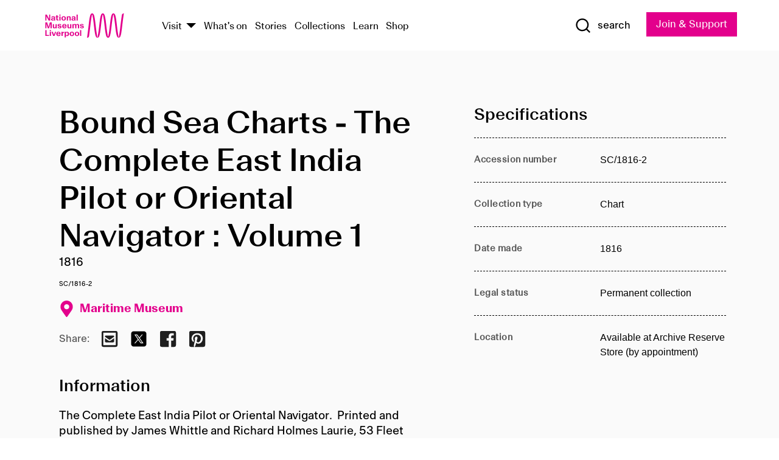

--- FILE ---
content_type: text/html; charset=utf-8
request_url: https://www.liverpoolmuseums.org.uk/artifact/bound-sea-charts-complete-east-india-pilot-or-oriental-navigator-volume-1
body_size: 4838
content:
<!DOCTYPE html><html><head><meta charSet="utf-8"/><meta name="viewport" content="width=device-width"/><title>Bound Sea Charts - The Complete East India Pilot or Oriental Navigator : Volume 1 | National Museums Liverpool</title><meta name="title" content="Bound Sea Charts - The Complete East India Pilot or Oriental Navigator : Volume 1 | National Museums Liverpool"/><meta name="description" content="The Complete East India Pilot or Oriental Navigator. Printed and published by James Whittle and Richard Holmes Laurie, 53 Fleet Street, London, 1816."/><meta name="url" content="https://www.liverpoolmuseums.org.uk/artifact/bound-sea-charts-complete-east-india-pilot-or-oriental-navigator-volume-1"/><meta property="og:site_name" content="National Museums Liverpool"/><meta property="og:type" content="Artifact"/><meta property="og:url" content="https://www.liverpoolmuseums.org.uk/artifact/bound-sea-charts-complete-east-india-pilot-or-oriental-navigator-volume-1"/><meta property="og:title" content="Bound Sea Charts - The Complete East India Pilot or Oriental Navigator : Volume 1"/><meta property="og:description" content="The Complete East India Pilot or Oriental Navigator. Printed and published by James Whittle and Richard Holmes Laurie, 53 Fleet Street, London, 1816."/><meta name="twitter:card" content="summary"/><meta name="twitter:title" content="Bound Sea Charts - The Complete East India Pilot or Oriental Navigator : Volume 1"/><meta name="twitter:site" content="@NML_Muse"/><meta name="twitter:description" content="The Complete East India Pilot or Oriental Navigator. Printed and published by James Whittle and Richard Holmes Laurie, 53 Fleet Street, London, 1816."/><meta name="twitter:url" content="https://content.liverpoolmuseums.org.uk/artifact/bound-sea-charts-complete-east-india-pilot-or-oriental-navigator-volume-1"/><meta property="og:image" content="https://www.liverpoolmuseums.org.uk/static/media/nml-rhodamine-large.jpg"/><meta property="twitter:image" content="https://www.liverpoolmuseums.org.uk/static/media/nml-rhodamine-square.jpg"/><meta name="next-head-count" content="18"/><script src="https://code.jquery.com/jquery-3.5.1.min.js" integrity="sha256-9/aliU8dGd2tb6OSsuzixeV4y/faTqgFtohetphbbj0=" crossorigin="anonymous"></script><script>
              (function(h,o,t,j,a,r){
              h.hj=h.hj||function(){(h.hj.q=h.hj.q||[]).push(arguments)};
              h._hjSettings={hjid:3219582,hjsv:6};
              a=o.getElementsByTagName('head')[0];
              r=o.createElement('script');r.async=1;
              r.src=t+h._hjSettings.hjid+j+h._hjSettings.hjsv;
              a.appendChild(r);
              })(window,document,'https://static.hotjar.com/c/hotjar-','.js?sv=');</script><meta charSet="utf-8"/><link rel="shortcut icon" type="image/x-icon" href="/static/media/favicon.ico"/><script defer="" src="/static/polyfills/svgxuse.min.js"></script><script defer="" src="/static/polyfills/unorm.js"></script><script type="text/javascript">
              _linkedin_partner_id = "6740986";
              window._linkedin_data_partner_ids = window._linkedin_data_partner_ids || [];
              window._linkedin_data_partner_ids.push(_linkedin_partner_id);
            </script><script type="text/javascript">
              (function(l) {
                if (!l) {
                  window.lintrk = function(a, b) { window.lintrk.q.push([a, b]) };
                  window.lintrk.q = [];
                }
                var s = document.getElementsByTagName("script")[0];
                var b = document.createElement("script");
                b.type = "text/javascript";
                b.async = true;
                b.src = "https://snap.licdn.com/li.lms-analytics/insight.min.js";
                s.parentNode.insertBefore(b, s);
              })(window.lintrk);
            </script><noscript><img height="1" width="1" style="display:none" alt="" src="https://px.ads.linkedin.com/collect/?pid=6740986&amp;fmt=gif"/></noscript><link rel="preload" href="/_next/static/css/69a650e1c8d9085a.css" as="style"/><link rel="stylesheet" href="/_next/static/css/69a650e1c8d9085a.css" data-n-g=""/><noscript data-n-css=""></noscript><script defer="" nomodule="" src="/_next/static/chunks/polyfills-c67a75d1b6f99dc8.js"></script><script src="/_next/static/chunks/webpack-d1c608b21d57c472.js" defer=""></script><script src="/_next/static/chunks/framework-d5719ebbbcec5741.js" defer=""></script><script src="/_next/static/chunks/main-c52fcc867bd80df0.js" defer=""></script><script src="/_next/static/chunks/pages/_app-7f8f327192b1f6d2.js" defer=""></script><script src="/_next/static/chunks/75fc9c18-40134325ca6388e2.js" defer=""></script><script src="/_next/static/chunks/2c796e83-7ab690b33a6e2cb9.js" defer=""></script><script src="/_next/static/chunks/26770aaf-e5f75a4589951ba5.js" defer=""></script><script src="/_next/static/chunks/3b9d1622-cb3530196cc04533.js" defer=""></script><script src="/_next/static/chunks/743-6d2ab5d15195f4e7.js" defer=""></script><script src="/_next/static/chunks/853-e7cd37543176a7fa.js" defer=""></script><script src="/_next/static/chunks/278-d902f176211b92d6.js" defer=""></script><script src="/_next/static/chunks/666-3027421fdb5bb7ce.js" defer=""></script><script src="/_next/static/chunks/253-6ee1b430ae4cf66d.js" defer=""></script><script src="/_next/static/chunks/794-f3cae7ad91cb5d07.js" defer=""></script><script src="/_next/static/chunks/2-0d3590ccee6ee82f.js" defer=""></script><script src="/_next/static/chunks/259-887a894390c5e056.js" defer=""></script><script src="/_next/static/chunks/563-79256bec02dde020.js" defer=""></script><script src="/_next/static/chunks/153-4abe4a3e6b4be9e9.js" defer=""></script><script src="/_next/static/chunks/493-b61572e3b7ce598d.js" defer=""></script><script src="/_next/static/chunks/pages/drupal-2abfd4e1db51d38e.js" defer=""></script><script src="/_next/static/ASqhmMd104crkElboZQNn/_buildManifest.js" defer=""></script><script src="/_next/static/ASqhmMd104crkElboZQNn/_ssgManifest.js" defer=""></script><style id="__jsx-897211111">a.jsx-897211111{font-size:1.6rem;}</style><style id="__jsx-2139125512">.button--mailchimp-submit.jsx-2139125512{white-space:nowrap;}</style><style id="__jsx-4154269630">.page-transition-enter{opacity:0;-webkit-transform:translate3d(0,5px,0);-ms-transform:translate3d(0,5px,0);transform:translate3d(0,5px,0);}.page-transition-enter-active{opacity:1;-webkit-transform:translate3d(0,0,0);-ms-transform:translate3d(0,0,0);transform:translate3d(0,0,0);-webkit-transition:opacity 200ms,-webkit-transform 200ms;-webkit-transition:opacity 200ms,transform 200ms;transition:opacity 200ms,transform 200ms;}.page-transition-exit{opacity:1;}.page-transition-exit-active{opacity:0;-webkit-transition:opacity 200ms;transition:opacity 200ms;}</style></head><body><noscript><iframe title="GTM" src="https://www.googletagmanager.com/ns.html?id=GTM-TH4M7B" height="0" width="0" style="display:none;visibility:hidden"></iframe></noscript><div id="__next"><div id="all" class="jsx-4154269630"><header class="section header header--primary" role="banner"><div class="u--in u--lane"><div class="columns is-mobile is-vcentered"><div class="column is-narrow is-hidden-desktop"><button type="button" aria-controls="navi" class="burger burger--squeeze" aria-label="toggle site navigation" aria-expanded="false" data-behaviour="toggle-visibility"><div class="burger__lines" aria-hidden="true"></div><span class="visuallyhidden">toggle site navigation</span></button></div><div class="column is-narrow"><a class="nml-logo" href="/"><span class="nml-logo__small"><img src="/static/images/logos/nml-rhodamine-large.svg" alt="National Museums Liverpool - Homepage"/></span><span class="nml-logo__text vh">National Museums Liverpool</span></a></div><div class="column"><div id="navi" class=""><div class="columns is-gapless is-desktop is-vcentered"><div class="column"><nav id="nav--primary" class="nav nav--primary nav--cms" role="navigation" itemscope="" itemType="https://schema.org/SiteNavigationElement" aria-label="Primary navigation"><h2 class="">Main menu</h2><ul class="menu"><li class="menu__item menu__item--parent
            
            "><a href="/visit">Visit</a><button type="button" aria-controls="subnav" aria-haspopup="true" aria-expanded="false" aria-label="Show Venues" class="toggle toggle--arrow" data-behaviour="toggle-visibility"><span class="visuallyhidden">show venues</span></button><div class="menu__subnav search--hide" id="subnav" aria-hidden="true"><div class="u--lane"><div class="venues venues--text"><a class="venue logo" aria-label="Museum of Liverpool" href="/museum-of-liverpool">Museum of Liverpool</a><a class="venue logo" aria-label="World Museum" href="/world-museum">World Museum</a><a class="venue logo" aria-label="International Slavery Museum" href="/international-slavery-museum">International Slavery Museum</a><a class="venue logo" aria-label="Maritime Museum" href="/maritime-museum">Maritime Museum</a><a class="venue logo" aria-label="Walker Art Gallery" href="/walker-art-gallery">Walker Art Gallery</a><a class="venue logo" aria-label="Sudley House" href="/sudley-house">Sudley House</a><a class="venue logo" aria-label="Lady Lever Art Gallery" href="/lady-lever-art-gallery">Lady Lever Art Gallery</a></div></div></div></li><li class="menu__item "><a href="/whatson">What&#x27;s on</a></li><li class="menu__item "><a href="/stories">Stories</a></li><li class="menu__item "><a href="/collections">Collections</a></li><li class="menu__item "><a href="/learn/schools-home">Learn</a></li><li class="menu__item"><a href="https://national-museums-liverpool.myshopify.com">Shop</a></li></ul></nav></div><div class="column is-narrow is-hidden-touch"><button type="button" aria-controls="search" aria-expanded="false" aria-label="Show Search" class="show-search-toggle toggle" data-behaviour="toggle-visibility"><span class="toggle__icon"><svg xmlns="http://www.w3.org/2000/svg" xmlns:xlink="http://www.w3.org/1999/xlink" class="svg svg--icon" aria-hidden="true" focusable="false"><use xlink:href="/static/images/sprite.svg#glyph-search"></use></svg></span><span class="toggle__text"><span class="visuallyhidden">toggle</span>search</span></button></div></div></div></div><div class="column is-narrow"><a type="button" class="jsx-897211111 button button--special " href="/join-and-support"><span class="jsx-897211111 button__label">Join &amp; Support</span><span class="jsx-897211111 button__triangle"></span></a></div></div></div></header><main class="jsx-4154269630"><div class="page-transition-enter"><section class="section section--artifact section--alt"><div class="u--in u--lane"><div class="section__body"><div class="columns is-variable is-7 is-desktop"><div class="column"><section class="section section--alt"><div class="u--in u--lane"><div><h1 class="h--1">Bound Sea Charts - The Complete East India Pilot or Oriental Navigator : Volume 1</h1><div class="placard__info"></div><div class="placard__uuid">SC/1816-2</div><div></div><div class="placard__info placard__info--share"></div></div><h3 class="artifact__section-header">Information</h3><div class="cms"><div class="section__intro" style="white-space:pre-wrap">The Complete East India Pilot or Oriental Navigator.  Printed and published by James Whittle and Richard Holmes Laurie, 53 Fleet Street, London, 1816.</div></div></div></section></div><div class="column is-5-desktop"><div class="artifact__accordion u--in u--lane"></div></div></div></div></div></section></div></main><footer><section class="section section--venues"><div class="u--in u--lane"><div class="venues "><a class="venue logo" aria-label="Museum of Liverpool" href="/museum-of-liverpool"><svg xmlns="http://www.w3.org/2000/svg" xmlns:xlink="http://www.w3.org/1999/xlink" class="svg svg--icon" aria-hidden="true" focusable="false"><use xlink:href="/static/images/sprite.svg#glyph-venue-ml--v"></use></svg></a><a class="venue logo" aria-label="World Museum" href="/world-museum"><svg xmlns="http://www.w3.org/2000/svg" xmlns:xlink="http://www.w3.org/1999/xlink" class="svg svg--icon" aria-hidden="true" focusable="false"><use xlink:href="/static/images/sprite.svg#glyph-venue-wm--v"></use></svg></a><a class="venue logo" aria-label="International Slavery Museum" href="/international-slavery-museum"><svg xmlns="http://www.w3.org/2000/svg" xmlns:xlink="http://www.w3.org/1999/xlink" class="svg svg--icon" aria-hidden="true" focusable="false"><use xlink:href="/static/images/sprite.svg#glyph-venue-is--v"></use></svg></a><a class="venue logo" aria-label="Maritime Museum" href="/maritime-museum"><svg xmlns="http://www.w3.org/2000/svg" xmlns:xlink="http://www.w3.org/1999/xlink" class="svg svg--icon" aria-hidden="true" focusable="false"><use xlink:href="/static/images/sprite.svg#glyph-venue-mm--v"></use></svg></a><a class="venue logo" aria-label="Walker Art Gallery" href="/walker-art-gallery"><svg xmlns="http://www.w3.org/2000/svg" xmlns:xlink="http://www.w3.org/1999/xlink" class="svg svg--icon" aria-hidden="true" focusable="false"><use xlink:href="/static/images/sprite.svg#glyph-venue-wa--v"></use></svg></a><a class="venue logo" aria-label="Sudley House" href="/sudley-house"><svg xmlns="http://www.w3.org/2000/svg" xmlns:xlink="http://www.w3.org/1999/xlink" class="svg svg--icon" aria-hidden="true" focusable="false"><use xlink:href="/static/images/sprite.svg#glyph-venue-sh--v"></use></svg></a><a class="venue logo" aria-label="Lady Lever Art Gallery" href="/lady-lever-art-gallery"><svg xmlns="http://www.w3.org/2000/svg" xmlns:xlink="http://www.w3.org/1999/xlink" class="svg svg--icon" aria-hidden="true" focusable="false"><use xlink:href="/static/images/sprite.svg#glyph-venue-ll--v"></use></svg></a></div></div></section><section class="section section--bigfoot"><div class="u--in u--lane"><div class="bigfoot"><div class="columns is-mobile is-multiline"><div class="column is-half-touch"><span class="bigfoot__heading">About</span></div><div class="column is-half-touch"><span class="bigfoot__heading">Support</span></div><div class="column is-half-touch"><span class="bigfoot__heading">Resource</span></div><div class="column is-half-touch"><span class="bigfoot__heading">Venue hire</span></div><div class="column is-4-desktop is-full-touch"><span class="bigfoot__heading">Stay in touch</span><p>Receive news about National Museums Liverpool, exhibitions, events and more.</p><fieldset class="jsx-2139125512"><legend aria-hidden="true" class="jsx-2139125512 visuallyhidden">Email Signup</legend><div class="jsx-2139125512 email-input"><label for="email-signup" class="jsx-2139125512 visuallyhidden">Email Address</label><a href="/sign-up" class="jsx-2139125512"><button type="submit" class="jsx-2139125512 button button--solid button--mailchimp-submit">Sign up</button></a></div></fieldset></div></div><div class="bigfoot__social"><div class="social-channels"><div class="columns is-centered"><div class="column is-narrow"><a href="https://www.youtube.com/user/NMLWebTeam" class="channel channel--youtube"><span class="channel__icon"><svg xmlns="http://www.w3.org/2000/svg" xmlns:xlink="http://www.w3.org/1999/xlink" class="svg svg--icon" aria-hidden="true" focusable="false"><use xlink:href="/static/images/sprite.svg#glyph-youtube"></use></svg></span><span class="channel__name">Subscribe to our YouTube Channel</span></a></div></div></div></div></div></div></section><section class="section section--colophon"><div class="u--in u--lane"><div class="colophon"><div class="columns is-mobile"><div class="column has-text-centered-touch"><p>© <!-- -->2026<!-- --> National Museums Liverpool. All rights reserved.</p></div><div class="column has-text-centered-touch is-narrow"><ul class="foot_links"><li><a href="/privacy">Privacy</a></li><li><a href="/modern-slavery-statement">Modern Slavery Statement</a></li><li><a href="/cookies">Cookies</a></li><li><a href="/accessibility">Accessibility Statement</a></li></ul></div></div></div></div></section></footer><button type="button" id="back-to-top" class="" aria-label="Back to top"><svg xmlns="http://www.w3.org/2000/svg" xmlns:xlink="http://www.w3.org/1999/xlink" class="svg svg--icon" aria-hidden="true" focusable="false"><use xlink:href="/static/images/sprite.svg#glyph-arrow-up"></use></svg></button></div></div><script id="__NEXT_DATA__" type="application/json">{"props":{"pageProps":{"data":{"type":"node--artifact","id":"531c0e2a-aed8-47ab-b9c8-ea3bae4b1c70","links":{"self":{"href":"https://content.liverpoolmuseums.org.uk/jsonapi/node/artifact/531c0e2a-aed8-47ab-b9c8-ea3bae4b1c70?resourceVersion=id%3A103950"},"working-copy":{"href":"https://content.liverpoolmuseums.org.uk/jsonapi/node/artifact/531c0e2a-aed8-47ab-b9c8-ea3bae4b1c70?resourceVersion=rel%3Aworking-copy"}},"attributes":{"drupal_internal__nid":89781,"drupal_internal__vid":103950,"langcode":"en","revision_timestamp":"2020-12-23T02:43:50+00:00","status":true,"title":"Bound Sea Charts - The Complete East India Pilot or Oriental Navigator : Volume 1","created":"2020-12-23T02:43:50+00:00","changed":"2025-11-29T19:59:01+00:00","promote":true,"sticky":false,"default_langcode":true,"revision_translation_affected":true,"moderation_state":null,"metatag":null,"metatag_normalized":[{"tag":"meta","attributes":{"name":"title","content":"Bound Sea Charts - The Complete East India Pilot or Oriental Navigator : Volume 1 | National Museums Liverpool"}},{"tag":"meta","attributes":{"name":"description","content":"The Complete East India Pilot or Oriental Navigator. Printed and published by James Whittle and Richard Holmes Laurie, 53 Fleet Street, London, 1816."}},{"tag":"link","attributes":{"rel":"canonical","href":"https://www.liverpoolmuseums.org.uk/artifact/bound-sea-charts-complete-east-india-pilot-or-oriental-navigator-volume-1"}},{"tag":"meta","attributes":{"property":"og:site_name","content":"National Museums Liverpool"}},{"tag":"meta","attributes":{"property":"og:type","content":"Artifact"}},{"tag":"meta","attributes":{"property":"og:url","content":"https://www.liverpoolmuseums.org.uk/artifact/bound-sea-charts-complete-east-india-pilot-or-oriental-navigator-volume-1"}},{"tag":"meta","attributes":{"property":"og:title","content":"Bound Sea Charts - The Complete East India Pilot or Oriental Navigator : Volume 1"}},{"tag":"meta","attributes":{"property":"og:description","content":"The Complete East India Pilot or Oriental Navigator. Printed and published by James Whittle and Richard Holmes Laurie, 53 Fleet Street, London, 1816."}},{"tag":"meta","attributes":{"name":"twitter:card","content":"summary"}},{"tag":"meta","attributes":{"name":"twitter:title","content":"Bound Sea Charts - The Complete East India Pilot or Oriental Navigator : Volume 1"}},{"tag":"meta","attributes":{"name":"twitter:site","content":"@NML_Muse"}},{"tag":"meta","attributes":{"name":"twitter:description","content":"The Complete East India Pilot or Oriental Navigator. Printed and published by James Whittle and Richard Holmes Laurie, 53 Fleet Street, London, 1816."}},{"tag":"meta","attributes":{"name":"twitter:url","content":"https://content.liverpoolmuseums.org.uk/artifact/bound-sea-charts-complete-east-india-pilot-or-oriental-navigator-volume-1"}}],"path":{"alias":"/artifact/bound-sea-charts-complete-east-india-pilot-or-oriental-navigator-volume-1","pid":7432769,"langcode":"en"},"publish_on":null,"unpublish_on":null,"publish_state":null,"unpublish_state":null,"field_collector":null,"field_credit_line":null,"field_culture":null,"field_datecollected":null,"field_date_collected":"1816","field_description":"The Complete East India Pilot or Oriental Navigator.  Printed and published by James Whittle and Richard Holmes Laurie, 53 Fleet Street, London, 1816.","field_display_on":null,"field_inscription":null,"field_itemname":"Chart","field_legal_status":"PERMANENT COLLECTION","field_locationname":"Available at Archive Reserve Store (by appointment)","field_maker":null,"field_materials":null,"field_measurements":null,"field_meta_tags":null,"field_mimsy_id":"715066","field_note":null,"field_number":"SC/1816-2","field_on_display":true,"field_other_numbers":[],"field_other_people":[],"field_other_places":[],"field_placecollected":null,"field_placemade":null,"field_provenance":[],"field_publications":[],"field_related_events":[],"field_venue_code":"mm","field_whole_part":"ITEM"},"relationships":{"node_type":{"data":{"type":"node_type--node_type","id":"56adde85-2bce-4168-95b9-5c731d7a0706","meta":{"drupal_internal__target_id":"artifact"}},"links":{"related":{"href":"https://content.liverpoolmuseums.org.uk/jsonapi/node/artifact/531c0e2a-aed8-47ab-b9c8-ea3bae4b1c70/node_type?resourceVersion=id%3A103950"},"self":{"href":"https://content.liverpoolmuseums.org.uk/jsonapi/node/artifact/531c0e2a-aed8-47ab-b9c8-ea3bae4b1c70/relationships/node_type?resourceVersion=id%3A103950"}}},"revision_uid":{"data":{"type":"user--user","id":"05537a0d-b2f4-450a-b177-04d1cce7cc84","meta":{"drupal_internal__target_id":1}},"links":{"related":{"href":"https://content.liverpoolmuseums.org.uk/jsonapi/node/artifact/531c0e2a-aed8-47ab-b9c8-ea3bae4b1c70/revision_uid?resourceVersion=id%3A103950"},"self":{"href":"https://content.liverpoolmuseums.org.uk/jsonapi/node/artifact/531c0e2a-aed8-47ab-b9c8-ea3bae4b1c70/relationships/revision_uid?resourceVersion=id%3A103950"}}},"uid":{"data":{"type":"user--user","id":"05537a0d-b2f4-450a-b177-04d1cce7cc84","meta":{"drupal_internal__target_id":1}},"links":{"related":{"href":"https://content.liverpoolmuseums.org.uk/jsonapi/node/artifact/531c0e2a-aed8-47ab-b9c8-ea3bae4b1c70/uid?resourceVersion=id%3A103950"},"self":{"href":"https://content.liverpoolmuseums.org.uk/jsonapi/node/artifact/531c0e2a-aed8-47ab-b9c8-ea3bae4b1c70/relationships/uid?resourceVersion=id%3A103950"}}},"field_add_paragraph":{"data":[],"links":{"related":{"href":"https://content.liverpoolmuseums.org.uk/jsonapi/node/artifact/531c0e2a-aed8-47ab-b9c8-ea3bae4b1c70/field_add_paragraph?resourceVersion=id%3A103950"},"self":{"href":"https://content.liverpoolmuseums.org.uk/jsonapi/node/artifact/531c0e2a-aed8-47ab-b9c8-ea3bae4b1c70/relationships/field_add_paragraph?resourceVersion=id%3A103950"}}},"field_collections":{"data":[{"type":"node--collection","id":"25e7f19e-d684-465b-8147-80d644c06197","meta":{"drupal_internal__target_id":49506}}],"links":{"related":{"href":"https://content.liverpoolmuseums.org.uk/jsonapi/node/artifact/531c0e2a-aed8-47ab-b9c8-ea3bae4b1c70/field_collections?resourceVersion=id%3A103950"},"self":{"href":"https://content.liverpoolmuseums.org.uk/jsonapi/node/artifact/531c0e2a-aed8-47ab-b9c8-ea3bae4b1c70/relationships/field_collections?resourceVersion=id%3A103950"}}},"field_curated_by":{"data":null,"links":{"related":{"href":"https://content.liverpoolmuseums.org.uk/jsonapi/node/artifact/531c0e2a-aed8-47ab-b9c8-ea3bae4b1c70/field_curated_by?resourceVersion=id%3A103950"},"self":{"href":"https://content.liverpoolmuseums.org.uk/jsonapi/node/artifact/531c0e2a-aed8-47ab-b9c8-ea3bae4b1c70/relationships/field_curated_by?resourceVersion=id%3A103950"}}},"field_image_object":{"data":[],"links":{"related":{"href":"https://content.liverpoolmuseums.org.uk/jsonapi/node/artifact/531c0e2a-aed8-47ab-b9c8-ea3bae4b1c70/field_image_object?resourceVersion=id%3A103950"},"self":{"href":"https://content.liverpoolmuseums.org.uk/jsonapi/node/artifact/531c0e2a-aed8-47ab-b9c8-ea3bae4b1c70/relationships/field_image_object?resourceVersion=id%3A103950"}}},"field_interest_categories":{"data":[],"links":{"related":{"href":"https://content.liverpoolmuseums.org.uk/jsonapi/node/artifact/531c0e2a-aed8-47ab-b9c8-ea3bae4b1c70/field_interest_categories?resourceVersion=id%3A103950"},"self":{"href":"https://content.liverpoolmuseums.org.uk/jsonapi/node/artifact/531c0e2a-aed8-47ab-b9c8-ea3bae4b1c70/relationships/field_interest_categories?resourceVersion=id%3A103950"}}},"field_themes":{"data":[],"links":{"related":{"href":"https://content.liverpoolmuseums.org.uk/jsonapi/node/artifact/531c0e2a-aed8-47ab-b9c8-ea3bae4b1c70/field_themes?resourceVersion=id%3A103950"},"self":{"href":"https://content.liverpoolmuseums.org.uk/jsonapi/node/artifact/531c0e2a-aed8-47ab-b9c8-ea3bae4b1c70/relationships/field_themes?resourceVersion=id%3A103950"}}},"field_venue":{"data":{"type":"node--venue","id":"570b9ddd-7525-496c-8a04-aa462b5231ea","meta":{"drupal_internal__target_id":12}},"links":{"related":{"href":"https://content.liverpoolmuseums.org.uk/jsonapi/node/artifact/531c0e2a-aed8-47ab-b9c8-ea3bae4b1c70/field_venue?resourceVersion=id%3A103950"},"self":{"href":"https://content.liverpoolmuseums.org.uk/jsonapi/node/artifact/531c0e2a-aed8-47ab-b9c8-ea3bae4b1c70/relationships/field_venue?resourceVersion=id%3A103950"}}}}},"relationships":{"node_type":{"data":{"type":"node_type--node_type","id":"56adde85-2bce-4168-95b9-5c731d7a0706","meta":{"drupal_internal__target_id":"artifact"}},"links":{"related":{"href":"https://content.liverpoolmuseums.org.uk/jsonapi/node/artifact/531c0e2a-aed8-47ab-b9c8-ea3bae4b1c70/node_type?resourceVersion=id%3A103950"},"self":{"href":"https://content.liverpoolmuseums.org.uk/jsonapi/node/artifact/531c0e2a-aed8-47ab-b9c8-ea3bae4b1c70/relationships/node_type?resourceVersion=id%3A103950"}}},"revision_uid":{"data":{"type":"user--user","id":"05537a0d-b2f4-450a-b177-04d1cce7cc84","meta":{"drupal_internal__target_id":1}},"links":{"related":{"href":"https://content.liverpoolmuseums.org.uk/jsonapi/node/artifact/531c0e2a-aed8-47ab-b9c8-ea3bae4b1c70/revision_uid?resourceVersion=id%3A103950"},"self":{"href":"https://content.liverpoolmuseums.org.uk/jsonapi/node/artifact/531c0e2a-aed8-47ab-b9c8-ea3bae4b1c70/relationships/revision_uid?resourceVersion=id%3A103950"}}},"uid":{"data":{"type":"user--user","id":"05537a0d-b2f4-450a-b177-04d1cce7cc84","meta":{"drupal_internal__target_id":1}},"links":{"related":{"href":"https://content.liverpoolmuseums.org.uk/jsonapi/node/artifact/531c0e2a-aed8-47ab-b9c8-ea3bae4b1c70/uid?resourceVersion=id%3A103950"},"self":{"href":"https://content.liverpoolmuseums.org.uk/jsonapi/node/artifact/531c0e2a-aed8-47ab-b9c8-ea3bae4b1c70/relationships/uid?resourceVersion=id%3A103950"}}},"field_add_paragraph":{"data":[],"links":{"related":{"href":"https://content.liverpoolmuseums.org.uk/jsonapi/node/artifact/531c0e2a-aed8-47ab-b9c8-ea3bae4b1c70/field_add_paragraph?resourceVersion=id%3A103950"},"self":{"href":"https://content.liverpoolmuseums.org.uk/jsonapi/node/artifact/531c0e2a-aed8-47ab-b9c8-ea3bae4b1c70/relationships/field_add_paragraph?resourceVersion=id%3A103950"}}},"field_collections":{"data":[{"type":"node--collection","id":"25e7f19e-d684-465b-8147-80d644c06197","meta":{"drupal_internal__target_id":49506}}],"links":{"related":{"href":"https://content.liverpoolmuseums.org.uk/jsonapi/node/artifact/531c0e2a-aed8-47ab-b9c8-ea3bae4b1c70/field_collections?resourceVersion=id%3A103950"},"self":{"href":"https://content.liverpoolmuseums.org.uk/jsonapi/node/artifact/531c0e2a-aed8-47ab-b9c8-ea3bae4b1c70/relationships/field_collections?resourceVersion=id%3A103950"}}},"field_curated_by":{"data":null,"links":{"related":{"href":"https://content.liverpoolmuseums.org.uk/jsonapi/node/artifact/531c0e2a-aed8-47ab-b9c8-ea3bae4b1c70/field_curated_by?resourceVersion=id%3A103950"},"self":{"href":"https://content.liverpoolmuseums.org.uk/jsonapi/node/artifact/531c0e2a-aed8-47ab-b9c8-ea3bae4b1c70/relationships/field_curated_by?resourceVersion=id%3A103950"}}},"field_image_object":{"data":[],"links":{"related":{"href":"https://content.liverpoolmuseums.org.uk/jsonapi/node/artifact/531c0e2a-aed8-47ab-b9c8-ea3bae4b1c70/field_image_object?resourceVersion=id%3A103950"},"self":{"href":"https://content.liverpoolmuseums.org.uk/jsonapi/node/artifact/531c0e2a-aed8-47ab-b9c8-ea3bae4b1c70/relationships/field_image_object?resourceVersion=id%3A103950"}}},"field_interest_categories":{"data":[],"links":{"related":{"href":"https://content.liverpoolmuseums.org.uk/jsonapi/node/artifact/531c0e2a-aed8-47ab-b9c8-ea3bae4b1c70/field_interest_categories?resourceVersion=id%3A103950"},"self":{"href":"https://content.liverpoolmuseums.org.uk/jsonapi/node/artifact/531c0e2a-aed8-47ab-b9c8-ea3bae4b1c70/relationships/field_interest_categories?resourceVersion=id%3A103950"}}},"field_themes":{"data":[],"links":{"related":{"href":"https://content.liverpoolmuseums.org.uk/jsonapi/node/artifact/531c0e2a-aed8-47ab-b9c8-ea3bae4b1c70/field_themes?resourceVersion=id%3A103950"},"self":{"href":"https://content.liverpoolmuseums.org.uk/jsonapi/node/artifact/531c0e2a-aed8-47ab-b9c8-ea3bae4b1c70/relationships/field_themes?resourceVersion=id%3A103950"}}},"field_venue":{"data":{"type":"node--venue","id":"570b9ddd-7525-496c-8a04-aa462b5231ea","meta":{"drupal_internal__target_id":12}},"links":{"related":{"href":"https://content.liverpoolmuseums.org.uk/jsonapi/node/artifact/531c0e2a-aed8-47ab-b9c8-ea3bae4b1c70/field_venue?resourceVersion=id%3A103950"},"self":{"href":"https://content.liverpoolmuseums.org.uk/jsonapi/node/artifact/531c0e2a-aed8-47ab-b9c8-ea3bae4b1c70/relationships/field_venue?resourceVersion=id%3A103950"}}}},"venueRef":"570b9ddd-7525-496c-8a04-aa462b5231ea","paragraphs":[],"metatags":[{"content":"Bound Sea Charts - The Complete East India Pilot or Oriental Navigator : Volume 1 | National Museums Liverpool","name":"title"},{"content":"The Complete East India Pilot or Oriental Navigator. Printed and published by James Whittle and Richard Holmes Laurie, 53 Fleet Street, London, 1816.","name":"description"},{"name":"url","content":"https://www.liverpoolmuseums.org.uk/artifact/bound-sea-charts-complete-east-india-pilot-or-oriental-navigator-volume-1"},{"content":"National Museums Liverpool","property":"og:site_name"},{"content":"Artifact","property":"og:type"},{"content":"https://www.liverpoolmuseums.org.uk/artifact/bound-sea-charts-complete-east-india-pilot-or-oriental-navigator-volume-1","property":"og:url"},{"content":"Bound Sea Charts - The Complete East India Pilot or Oriental Navigator : Volume 1","property":"og:title"},{"content":"The Complete East India Pilot or Oriental Navigator. Printed and published by James Whittle and Richard Holmes Laurie, 53 Fleet Street, London, 1816.","property":"og:description"},{"content":"summary","name":"twitter:card"},{"content":"Bound Sea Charts - The Complete East India Pilot or Oriental Navigator : Volume 1","name":"twitter:title"},{"content":"@NML_Muse","name":"twitter:site"},{"content":"The Complete East India Pilot or Oriental Navigator. Printed and published by James Whittle and Richard Holmes Laurie, 53 Fleet Street, London, 1816.","name":"twitter:description"},{"content":"https://content.liverpoolmuseums.org.uk/artifact/bound-sea-charts-complete-east-india-pilot-or-oriental-navigator-volume-1","name":"twitter:url"}]}},"page":"/drupal","query":{"reqPath":"/artifact/bound-sea-charts-complete-east-india-pilot-or-oriental-navigator-volume-1","nodeType":"node--artifact"},"buildId":"ASqhmMd104crkElboZQNn","isFallback":false,"customServer":true,"gip":true,"appGip":true,"scriptLoader":[]}</script></body></html>